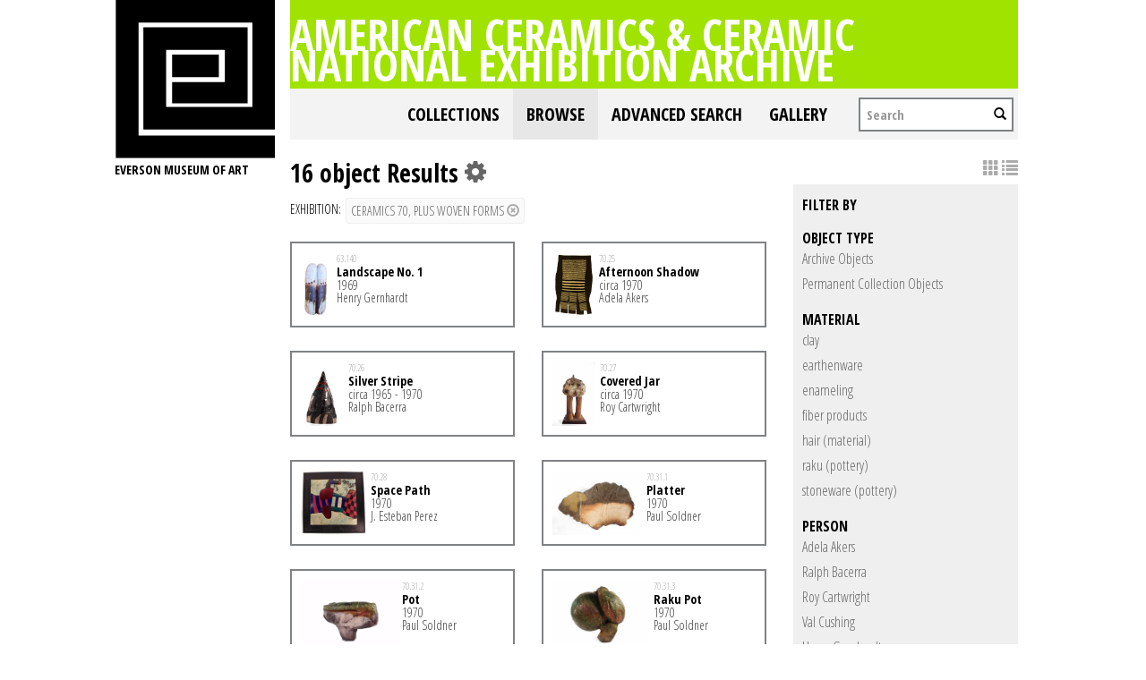

--- FILE ---
content_type: text/html; charset=UTF-8
request_url: https://collections.everson.org/index.php/Browse/objects/key/f9cfb7f9c346849f26521583f6887280/facet/occurrence_facet_100/id/45/view/list
body_size: 7727
content:
<!DOCTYPE html>
<html lang="en">
	<head>
	<meta charset="utf-8">
	<meta name="viewport" content="width=device-width, initial-scale=1.0, minimum-scale=1.0"/>
	<link href='https://fonts.googleapis.com/css?family=Open+Sans+Condensed:300,300italic,700' rel='stylesheet' type='text/css'>
		<script src='/assets/jquery/js/jquery.js' type='text/javascript'></script>
<link rel='stylesheet' href='/assets/bootstrap/css/bootstrap.css' type='text/css' media='all'/>
<script src='/assets/bootstrap/js/bootstrap.js' type='text/javascript'></script>
<link rel='stylesheet' href='/assets/bootstrap/css/bootstrap-theme.css' type='text/css' media='all'/>
<script src='/assets/jquery/js/jquery-migrate-1.1.1.js' type='text/javascript'></script>
<script src='/assets/jquery/circular-slider/circular-slider.js' type='text/javascript'></script>
<link rel='stylesheet' href='/assets/jquery/circular-slider/circular-slider.css' type='text/css' media='all'/>
<script src='/assets/jquery/js/threesixty.min.js' type='text/javascript'></script>
<link rel='stylesheet' href='/themes/default/assets/pawtucket/css/fonts.css' type='text/css' media='all'/>
<link rel='stylesheet' href='/themes/default/assets/pawtucket/css/Font-Awesome/css/font-awesome.css' type='text/css' media='all'/>
<script src='/assets/jquery/js/jquery.cookie.js' type='text/javascript'></script>
<script src='/assets/jquery/js/jquery.cookiejar.js' type='text/javascript'></script>
<script src='/assets/jquery/js/jquery.jscroll.js' type='text/javascript'></script>
<script src='/assets/jquery/js/jquery.hscroll.js' type='text/javascript'></script>
<script src='/assets/jquery/js/jquery.jscrollpane.min.js' type='text/javascript'></script>
<link rel='stylesheet' href='/assets/jquery/js/jquery.jscrollpane.css' type='text/css' media='all'/>
<script src='/assets/ca/js/ca.utils.js' type='text/javascript'></script>
<script src='/assets/jquery/jquery-ui/jquery-ui.min.js' type='text/javascript'></script>
<link rel='stylesheet' href='/assets/jquery/jquery-ui/jquery-ui.min.css' type='text/css' media='all'/>
<link rel='stylesheet' href='/assets/jquery/jquery-ui/jquery-ui.structure.min.css' type='text/css' media='all'/>
<link rel='stylesheet' href='/assets/jquery/jquery-ui/jquery-ui.theme.min.css' type='text/css' media='all'/>
<script src='/assets/ca/js/ca.genericpanel.js' type='text/javascript'></script>
<script src='/assets/jquery/js/jquery.tools.min.js' type='text/javascript'></script>
<script src='/assets/videojs/video.js' type='text/javascript'></script>
<link rel='stylesheet' href='/assets/videojs/video-js.css' type='text/css' media='all'/>
<script src='/assets/mediaelement/mediaelement-and-player.min.js' type='text/javascript'></script>
<link rel='stylesheet' href='/assets/mediaelement/mediaelementplayer.min.css' type='text/css' media='all'/>
<script src='/assets/jquery/js/jquery.mousewheel.js' type='text/javascript'></script>
<script src='/assets/chartist/dist/chartist.min.js' type='text/javascript'></script>
<link rel='stylesheet' href='/assets/chartist/dist/chartist.min.css' type='text/css' media='all'/>
<link rel='stylesheet' href='/themes/default/assets/pawtucket/css/main.css' type='text/css' media='all'/>
<link rel='stylesheet' href='/themes/everson/assets/pawtucket/css/theme.css' type='text/css' media='all'/>

	<title>Everson Museum of Art Online Catalog: Browse Objects</title>
	
	<script type="text/javascript">
		jQuery(document).ready(function() {
    		jQuery('#browse-menu').on('click mouseover mouseout mousemove mouseenter',function(e) { e.stopPropagation(); });
    	});
	</script>
</head>
<body>

	
<div class="page">
  <div class="wrapper">
	<div class="sidebar">
<a href='http://www.everson.org'><img src='/themes/everson/assets/pawtucket/graphics/logo.svg' /></a>		<span class="logo-description">Everson Museum of art</span>
		
		<nav>
    		<ul class="navigation">
    			<!--<li class="home"><a href="http://everson.org/" target="_self" class="home">Home</a></li>
    			<li class="about"><a href="http://everson.org/about" target="_self" class="about">About</a> 
    				<div class="sub-menu"> <i> </i>
						<ul class="left-links">
							<li class="about"><a href="http://everson.org/about" target="_self" class="about">About</a></li>
							<li class="history"><a href="http://everson.org/about/history-museum" target="_self" class="history">History</a></li>
							<li class="thebuilding"><a href="http://everson.org/about/history-architecture" target="_self" class="thebuilding">The Building</a></li>
							<li class="staff/leadership"><a href="http://everson.org/about/staff-board" target="_self" class="staff/leadership">Staff/Leadership</a></li>
							<li class="opportunities"><a href="http://everson.org/about/employment" target="_self" class="opportunities">Opportunities</a></li>
							<li class="museumpolicies"><a href="http://everson.org/about/policies" target="_self" class="museumpolicies">Museum Policies</a></li>
						</ul>
    				</div>
    			</li>
    			<li class="visit"><a href="http://everson.org/visit" target="_self" class="visit">Visit</a> 
    				<div class="sub-menu"> <i> </i>
    					<ul class="left-links">
    						<li class="visit"><a href="http://everson.org/visit" target="_self" class="visit">Visit</a></li>
    						<li class="groups"><a href="http://everson.org/visit/groups" target="_self" class="groups">Groups</a></li>
    						<li class="museummap"><a href="http://everson.org/visit/museum-map" target="_self" class="museummap">Museum Map</a></li>
    						<li class="photography"><a href="http://everson.org/visit/location-photos" target="_self" class="photography">Photography</a></li>
    					</ul>
    				</div>
    			</li>
    			<li class="explore"><a href="http://everson.org/explore" target="_self" class="explore">Explore</a> 
    				<div class="sub-menu"> <i> </i>
    					<ul class="left-links">
    						<li class="explore"><a href="http://everson.org/Explore" target="_self" class="explore">Explore</a></li>
    						<li class="permanentcollection"><a href="http://everson.org/explore/collections" target="_self" class="permanentcollection">Permanent Collection</a></li>
    						<li class="currentexhibitions"><a href="http://everson.org/explore/current-exhibitions" target="_self" class="currentexhibitions">CURRENT EXHIBITIONS</a></li>
    						<li class="policies"><a href="http://everson.org/explore/policies" target="_self" class="policies">Policies</a></li>
    						<li class="upcomingexhibitions"><a href="http://everson.org/explore/upcoming-exhibitions" target="_self" class="upcomingexhibitions">UPCOMING EXHIBITIONS</a></li>
    		    			<li class="searchcollection"><a href='/index.php'class='searchcollection'>Search Collection and Archive</a></li>
			
    					</ul>
    				</div>
    			</li>
    			<li class="learn"><a href="http://everson.org/learn" target="_self" class="learn">Learn</a> 
    				<div class="sub-menu"> <i> </i>
    					<ul class="left-links">
    						<li class="learn"><a href="http://everson.org/learn" target="_self" class="learn">Learn</a></li>
    						<li class="outreach"><a href="http://everson.org/learn/outreach" target="_self" class="outreach">Outreach</a></li>
    						<li class="classes"><a href="http://everson.org/learn/classes" target="_self" class="classes">Classes</a></li>
    						<li class="educators"><a href="http://everson.org/learn/educators" target="_self" class="educators">Educators</a></li>
    						<li class="familyprograms"><a href="http://everson.org/learn/family-programs" target="_self" class="familyprograms">Family Programs</a></li>
    						<li class="publictours"><a href="http://everson.org/visit/tours" target="_self" class="publictours">Public Tours</a></li>
    						<li class="talksandlectures"><a href="http://everson.org/connect/gallery-talks-lectures" target="_self" class="talksandlectures">Talks and Lectures</a></li>
    						<li class="docents"><a href="http://everson.org/learn/docent" target="_self" class="docents">Docents</a></li>
    						<li class="schooltours"><a href="http://everson.org/learn/school-tours" target="_self" class="schooltours">School Tours</a></li>
    					</ul>
    				</div>
    			</li>
    			<li class="connect"><a href="http://everson.org/connect" target="_self" class="connect">Connect</a> 
    				<div class="sub-menu"> <i> </i>
    					<ul class="left-links">
    						<li class="connect"><a href="http://everson.org/connect" target="_self" class="connect">Connect</a></li>
    						<li class="talksandlectures"><a href="http://everson.org/connect/gallery-talks-lectures" target="_self" class="talksandlectures">Talks and Lectures</a></li>
    						<li class="specialevents"><a href="http://everson.org/connect/events" target="_self" class="specialevents">Special Events</a></li>
    						<li class="trips"><a href="http://everson.org/connect/trips" target="_self" class="trips">Trips</a></li>
    						<li class="annualevents"><a href="http://everson.org/connect/annual-events" target="_self" class="annualevents">Annual Events</a></li>
    						<li class="films"><a href="http://everson.org/connect/film" target="_self" class="films">Films</a></li>
    						<li class="getinvolved"><a href="http://everson.org/connect/get-involved" target="_self" class="getinvolved">Get Involved</a></li>
    						<li class="publictours"><a href="http://207.58.191.75/~everson/index.php/visit/tours" target="_self" class="publictours">Public Tours</a></li>
    						<li class="callforartists"><a href="http://everson.org/connect/call-artists" target="_self" class="callforartists">Call For Artists</a></li>
    					</ul>
    				</div>
    			</li>
    			<li class="join"><a href="http://everson.org/join" target="_self" class="join">Join</a> 
    				<div class="sub-menu"> <i> </i>
    					<ul class="left-links">
    						<li class="join"><a href="http://everson.org/join" target="_self" class="join">Join</a></li>
    						<li class="reciprocalmuseums"><a href="http://everson.org/join/reciprocal-museums" target="_self" class="reciprocalmuseums">Reciprocal Museums</a></li>
    						<li class="individualmembership"><a href="http://everson.org/join/individual-membership" target="_self" class="individualmembership">Individual Membership</a></li>
    						<li class="giftmemberships"><a href="http://everson.org/join/gifts-memberships" target="_self" class="giftmemberships">Gift Memberships</a></li>
    						<li class="corporatemembership"><a href="http://everson.org/join/corporate-membership" target="_self" class="corporatemembership">Corporate Membership</a></li>
    					</ul>
    				</div>
    			</li>
    			<li class="shop"><a href="http://everson.org/shop" target="_self" class="shop">Shop</a></li>
    			<li class="contact"><a href="http://everson.org/contact" target="_self" class="contact">Contact</a></li>
    			<li class="support"><a href="http://everson.org/support" target="_self" class="support">Support</a> 
    				<div class="sub-menu"> <i> </i>
    					<ul class="left-links">
    						<li class="support"><a href="http://everson.org/support" target="_self" class="support">Support</a></li>
    						<li class="sponsorshipopportunities"><a href="http://everson.org/support/levels-giving" target="_self" class="sponsorshipopportunities">Sponsorship Opportunities</a></li>
    						<li class="oursponsors"><a href="http://everson.org/support/sponsors" target="_self" class="oursponsors">Our Sponsors</a></li>
    					</ul>
    				</div>
    			</li>-->
    		</ul>
    	</nav>		
		
		
	</div>
    <div class="content-wrapper">
      <div class="content-inner">
      

	
	<div class="container" style="padding:0px;"><div class="row" style="margin:0px;"><div class="col-xs-12">
		<div id="pageArea" class='ca_objects objects browse results'>
<div class="page-title-container clearfix">
    						<h1 class="page-title"><a href='/index.php'>American Ceramics & Ceramic National Exhibition Archive</a></h1>
						</div>						
	<nav class="navbar navbar-default yamm" role="navigation">
		<div class="container" style='padding-left:0px;padding-right:0px;'>
			<!-- Brand and toggle get grouped for better mobile display -->
			<div class="navbar-header">
				<button type="button" class="navbar-toggle" data-toggle="collapse" data-target="#bs-main-navbar-collapse-1">
					<span class="sr-only">Toggle navigation</span>
					<span class="icon-bar"></span>
					<span class="icon-bar"></span>
					<span class="icon-bar"></span>
				</button>
			</div>

		<!-- Collect the nav links, forms, and other content for toggling -->
			<!-- bs-user-navbar-collapse is the user menu that shows up in the toggle menu - hidden at larger size -->
			<div class="collapse navbar-collapse" id="bs-main-navbar-collapse-1">
				<form class="navbar-form navbar-right" role="search" action="/index.php/MultiSearch/Index">
					<div class="formOutline">
						<div class="form-group">
							<input type="text" class="form-control" placeholder="Search" name="search">
						</div>
						<button type="submit" class="btn-search"><span class="glyphicon glyphicon-search"></span></button>
					</div>
				</form>
				<ul class="nav navbar-nav navbar-right">
					<li ><a href='/index.php/FindingAid/Collection/Index'>Collections</a></li>				
									 <li class="dropdown yamm-fw active"> <!-- add class yamm-fw for full width-->
					<a href="#" class="dropdown-toggle" data-toggle="dropdown">Browse</a>
					<ul class="dropdown-menu" id="browse-menu">
						<li class="browseNavFacet">			
							<div class="browseMenuContent container">
								<div id="browseMenuTypeFacet" class='row'> </div>
							</div><!-- end browseMenuContent container -->		
						</li><!-- end browseNavFacet -->
					</ul> <!--end dropdown-browse-menu -->	
				 </li><!-- end dropdown -->
					<script type="text/javascript">
						jQuery('.dropdown-toggle').dropdown()
						jQuery(document).ready(function() {		
							jQuery("#browseMenuTypeFacet").load("/index.php/Browse/getBrowseNavBarByTarget/target/objects");
						});
					</script>
	
					<li ><a href='/index.php/Search/advanced/objects'>Advanced Search</a></li>
					<li ><a href='/index.php/Gallery/Index'>Gallery</a></li>
				</ul>
			</div><!-- /.navbar-collapse -->
		</div><!-- end container -->
	</nav>						
		
<div class="row" style="clear:both;">
	<div class='col-sm-8 col-md-8 col-lg-8'>
		<H1>
16 object Results		
			<div class="btn-group">
				<i class="fa fa-gear bGear" data-toggle="dropdown"></i>
				<ul class="dropdown-menu" role="menu">
<li class='dropdown-header'>Sort by:</li>
<li><a href='#'><em>Identifier</em></a></li>
<li><a href='/index.php/Browse/objects/view/list/key/362303f4080c9f1f0e2596b5505459a5/sort/Title/_advanced/0'>Title</a></li>
<li class='divider'></li>
<li class='dropdown-header'>Sort order:</li>
<li><a href='/index.php/Browse/objects/view/list/key/362303f4080c9f1f0e2596b5505459a5/direction/asc/_advanced/0'><em>Ascending</em></a></li><li><a href='/index.php/Browse/objects/view/list/key/362303f4080c9f1f0e2596b5505459a5/direction/desc/_advanced/0'>Descending</a></li>						<li class="divider"></li>
<li><a href='/index.php/Browse/objects/view/list/key/362303f4080c9f1f0e2596b5505459a5/clear/1/_advanced/0'>Start Over</a></li>				</ul>
			</div><!-- end btn-group -->
		</H1>
		<H5>
<strong>Exhibition:</strong><a href='/index.php/Browse/objects/removeCriterion/occurrence_facet_100/removeID/45/view/list/key/362303f4080c9f1f0e2596b5505459a5'class='browseRemoveFacet'><button type="button" class="btn btn-default btn-sm">Ceramics 70, plus Woven Forms <span class="glyphicon glyphicon-remove-circle"></span></button></a>		
		</H5>
		<form id="setsSelectMultiple">
		<div class="row">
			<div id="browseResultsContainer">

	<div class='bResultListItemCol col-xs-12 col-sm-6 col-md-6'>
		<div class='bResultListItem' onmouseover='jQuery("#bResultListItemExpandedInfo161").show();'  onmouseout='jQuery("#bResultListItemExpandedInfo161").hide();'>
			<div class='bSetsSelectMultiple'><input type='checkbox' name='object_ids[]' value='161'></div>
			<div class='bResultListItemContent'><div class='text-center bResultListItemImg'><a href='/index.php/Detail/objects/161'><img src="https://collections.everson.org/media/collectiveaccess/images/7/0/14488_ca_object_representations_media_7096_small.jpg" width='118' height='240' /></a></div>
				<div class='bResultListItemText'>
					<small>63.140</small><br/><a href='/index.php/Detail/objects/161'>Landscape No. 1</a><p>1969</p><p>Henry Gernhardt</p>
				</div><!-- end bResultListItemText -->
			</div><!-- end bResultListItemContent -->
		</div><!-- end bResultListItem -->
	</div><!-- end col -->
	<div class='bResultListItemCol col-xs-12 col-sm-6 col-md-6'>
		<div class='bResultListItem' onmouseover='jQuery("#bResultListItemExpandedInfo973").show();'  onmouseout='jQuery("#bResultListItemExpandedInfo973").hide();'>
			<div class='bSetsSelectMultiple'><input type='checkbox' name='object_ids[]' value='973'></div>
			<div class='bResultListItemContent'><div class='text-center bResultListItemImg'><a href='/index.php/Detail/objects/973'><img src="https://collections.everson.org/media/collectiveaccess/images/7/1/38976_ca_object_representations_media_7131_small.jpg" width='157' height='240' /></a></div>
				<div class='bResultListItemText'>
					<small>70.25</small><br/><a href='/index.php/Detail/objects/973'>Afternoon Shadow</a><p>circa 1970</p><p>Adela Akers</p>
				</div><!-- end bResultListItemText -->
			</div><!-- end bResultListItemContent -->
		</div><!-- end bResultListItem -->
	</div><!-- end col -->
	<div class='bResultListItemCol col-xs-12 col-sm-6 col-md-6'>
		<div class='bResultListItem' onmouseover='jQuery("#bResultListItemExpandedInfo1029").show();'  onmouseout='jQuery("#bResultListItemExpandedInfo1029").hide();'>
			<div class='bSetsSelectMultiple'><input type='checkbox' name='object_ids[]' value='1029'></div>
			<div class='bResultListItemContent'><div class='text-center bResultListItemImg'><a href='/index.php/Detail/objects/1029'><img src="https://collections.everson.org/media/collectiveaccess/images/7/1/68330_ca_object_representations_media_7132_small.jpg" width='160' height='240' /></a></div>
				<div class='bResultListItemText'>
					<small>70.26</small><br/><a href='/index.php/Detail/objects/1029'>Silver Stripe</a><p>circa 1965 - 1970</p><p>Ralph Bacerra</p>
				</div><!-- end bResultListItemText -->
			</div><!-- end bResultListItemContent -->
		</div><!-- end bResultListItem -->
	</div><!-- end col -->
	<div class='bResultListItemCol col-xs-12 col-sm-6 col-md-6'>
		<div class='bResultListItem' onmouseover='jQuery("#bResultListItemExpandedInfo1033").show();'  onmouseout='jQuery("#bResultListItemExpandedInfo1033").hide();'>
			<div class='bSetsSelectMultiple'><input type='checkbox' name='object_ids[]' value='1033'></div>
			<div class='bResultListItemContent'><div class='text-center bResultListItemImg'><a href='/index.php/Detail/objects/1033'><img src="https://collections.everson.org/media/collectiveaccess/images/7/1/2201_ca_object_representations_media_7133_small.jpg" width='160' height='240' /></a></div>
				<div class='bResultListItemText'>
					<small>70.27</small><br/><a href='/index.php/Detail/objects/1033'>Covered Jar</a><p>circa 1970</p><p>Roy Cartwright</p>
				</div><!-- end bResultListItemText -->
			</div><!-- end bResultListItemContent -->
		</div><!-- end bResultListItem -->
	</div><!-- end col -->
	<div class='bResultListItemCol col-xs-12 col-sm-6 col-md-6'>
		<div class='bResultListItem' onmouseover='jQuery("#bResultListItemExpandedInfo388").show();'  onmouseout='jQuery("#bResultListItemExpandedInfo388").hide();'>
			<div class='bSetsSelectMultiple'><input type='checkbox' name='object_ids[]' value='388'></div>
			<div class='bResultListItemContent'><div class='text-center bResultListItemImg'><a href='/index.php/Detail/objects/388'><img src="https://collections.everson.org/media/collectiveaccess/images/7/1/27738_ca_object_representations_media_7134_small.jpg" width='240' height='236' /></a></div>
				<div class='bResultListItemText'>
					<small>70.28</small><br/><a href='/index.php/Detail/objects/388'>Space Path</a><p>1970</p><p>J. Esteban Perez</p>
				</div><!-- end bResultListItemText -->
			</div><!-- end bResultListItemContent -->
		</div><!-- end bResultListItem -->
	</div><!-- end col -->
	<div class='bResultListItemCol col-xs-12 col-sm-6 col-md-6'>
		<div class='bResultListItem' onmouseover='jQuery("#bResultListItemExpandedInfo1023").show();'  onmouseout='jQuery("#bResultListItemExpandedInfo1023").hide();'>
			<div class='bSetsSelectMultiple'><input type='checkbox' name='object_ids[]' value='1023'></div>
			<div class='bResultListItemContent'><div class='text-center bResultListItemImg'><a href='/index.php/Detail/objects/1023'><img src="https://collections.everson.org/media/collectiveaccess/images/6/6/4521_ca_object_representations_media_6609_small.jpg" width='240' height='172' /></a></div>
				<div class='bResultListItemText'>
					<small>70.31.1</small><br/><a href='/index.php/Detail/objects/1023'>Platter</a><p>1970</p><p>Paul Soldner</p>
				</div><!-- end bResultListItemText -->
			</div><!-- end bResultListItemContent -->
		</div><!-- end bResultListItem -->
	</div><!-- end col -->
	<div class='bResultListItemCol col-xs-12 col-sm-6 col-md-6'>
		<div class='bResultListItem' onmouseover='jQuery("#bResultListItemExpandedInfo1024").show();'  onmouseout='jQuery("#bResultListItemExpandedInfo1024").hide();'>
			<div class='bSetsSelectMultiple'><input type='checkbox' name='object_ids[]' value='1024'></div>
			<div class='bResultListItemContent'><div class='text-center bResultListItemImg'><a href='/index.php/Detail/objects/1024'><img src="https://collections.everson.org/media/collectiveaccess/images/6/7/37370_ca_object_representations_media_6712_small.jpg" width='240' height='160' /></a></div>
				<div class='bResultListItemText'>
					<small>70.31.2</small><br/><a href='/index.php/Detail/objects/1024'>Pot</a><p>1970</p><p>Paul Soldner</p>
				</div><!-- end bResultListItemText -->
			</div><!-- end bResultListItemContent -->
		</div><!-- end bResultListItem -->
	</div><!-- end col -->
	<div class='bResultListItemCol col-xs-12 col-sm-6 col-md-6'>
		<div class='bResultListItem' onmouseover='jQuery("#bResultListItemExpandedInfo1025").show();'  onmouseout='jQuery("#bResultListItemExpandedInfo1025").hide();'>
			<div class='bSetsSelectMultiple'><input type='checkbox' name='object_ids[]' value='1025'></div>
			<div class='bResultListItemContent'><div class='text-center bResultListItemImg'><a href='/index.php/Detail/objects/1025'><img src="https://collections.everson.org/media/collectiveaccess/images/7/1/9554_ca_object_representations_media_7136_small.jpg" width='240' height='160' /></a></div>
				<div class='bResultListItemText'>
					<small>70.31.3</small><br/><a href='/index.php/Detail/objects/1025'>Raku Pot</a><p>1970</p><p>Paul Soldner</p>
				</div><!-- end bResultListItemText -->
			</div><!-- end bResultListItemContent -->
		</div><!-- end bResultListItem -->
	</div><!-- end col -->
	<div class='bResultListItemCol col-xs-12 col-sm-6 col-md-6'>
		<div class='bResultListItem' onmouseover='jQuery("#bResultListItemExpandedInfo1034").show();'  onmouseout='jQuery("#bResultListItemExpandedInfo1034").hide();'>
			<div class='bSetsSelectMultiple'><input type='checkbox' name='object_ids[]' value='1034'></div>
			<div class='bResultListItemContent'><div class='text-center bResultListItemImg'><a href='/index.php/Detail/objects/1034'><img src="https://collections.everson.org/media/collectiveaccess/images/6/9/34249_ca_object_representations_media_6989_small.jpg" width='160' height='240' /></a></div>
				<div class='bResultListItemText'>
					<small>70.32</small><br/><a href='/index.php/Detail/objects/1034'>Vase</a><p>1970</p><p>Rudolf Harry Staffel</p>
				</div><!-- end bResultListItemText -->
			</div><!-- end bResultListItemContent -->
		</div><!-- end bResultListItem -->
	</div><!-- end col -->
	<div class='bResultListItemCol col-xs-12 col-sm-6 col-md-6'>
		<div class='bResultListItem' onmouseover='jQuery("#bResultListItemExpandedInfo987").show();'  onmouseout='jQuery("#bResultListItemExpandedInfo987").hide();'>
			<div class='bSetsSelectMultiple'><input type='checkbox' name='object_ids[]' value='987'></div>
			<div class='bResultListItemContent'><div class='text-center bResultListItemImg'><a href='/index.php/Detail/objects/987'><img src="https://collections.everson.org/media/collectiveaccess/images/6/6/36928_ca_object_representations_media_6613_small.jpg" width='240' height='160' /></a></div>
				<div class='bResultListItemText'>
					<small>70.33</small><br/><a href='/index.php/Detail/objects/987'>Mushroom Pot</a><p>1969</p><p>Frans Rudolf Wildenhain</p>
				</div><!-- end bResultListItemText -->
			</div><!-- end bResultListItemContent -->
		</div><!-- end bResultListItem -->
	</div><!-- end col -->
	<div class='bResultListItemCol col-xs-12 col-sm-6 col-md-6'>
		<div class='bResultListItem' onmouseover='jQuery("#bResultListItemExpandedInfo115").show();'  onmouseout='jQuery("#bResultListItemExpandedInfo115").hide();'>
			<div class='bSetsSelectMultiple'><input type='checkbox' name='object_ids[]' value='115'></div>
			<div class='bResultListItemContent'><div class='text-center bResultListItemImg'><a href='/index.php/Detail/objects/115'><img src="https://collections.everson.org/media/collectiveaccess/images/6/6/79126_ca_object_representations_media_6615_small.jpg" width='114' height='240' /></a></div>
				<div class='bResultListItemText'>
					<small>70.34</small><br/><a href='/index.php/Detail/objects/115'>No End</a><p>1970</p><p>Ellamarie Woolley</p>
				</div><!-- end bResultListItemText -->
			</div><!-- end bResultListItemContent -->
		</div><!-- end bResultListItem -->
	</div><!-- end col -->
	<div class='bResultListItemCol col-xs-12 col-sm-6 col-md-6'>
		<div class='bResultListItem' onmouseover='jQuery("#bResultListItemExpandedInfo1045").show();'  onmouseout='jQuery("#bResultListItemExpandedInfo1045").hide();'>
			<div class='bSetsSelectMultiple'><input type='checkbox' name='object_ids[]' value='1045'></div>
			<div class='bResultListItemContent'><div class='text-center bResultListItemImg'><a href='/index.php/Detail/objects/1045'><img src="https://collections.everson.org/media/collectiveaccess/images/7/1/89801_ca_object_representations_media_7138_small.jpg" width='196' height='240' /></a></div>
				<div class='bResultListItemText'>
					<small>70.39</small><br/><a href='/index.php/Detail/objects/1045'>Covered Jar</a><p>circa 1969</p><p>Val Cushing</p>
				</div><!-- end bResultListItemText -->
			</div><!-- end bResultListItemContent -->
		</div><!-- end bResultListItem -->
	</div><!-- end col -->
	<div class='bResultListItemCol col-xs-12 col-sm-6 col-md-6'>
		<div class='bResultListItem' onmouseover='jQuery("#bResultListItemExpandedInfo1046").show();'  onmouseout='jQuery("#bResultListItemExpandedInfo1046").hide();'>
			<div class='bSetsSelectMultiple'><input type='checkbox' name='object_ids[]' value='1046'></div>
			<div class='bResultListItemContent'><div class='text-center bResultListItemImg'><a href='/index.php/Detail/objects/1046'><img src="https://collections.everson.org/media/collectiveaccess/images/6/7/80782_ca_object_representations_media_6715_small.jpg" width='160' height='240' /></a></div>
				<div class='bResultListItemText'>
					<small>83.5.2.a-b</small><br/><a href='/index.php/Detail/objects/1046'>Covered Jar</a><p>1968</p><p>Val Cushing</p>
				</div><!-- end bResultListItemText -->
			</div><!-- end bResultListItemContent -->
		</div><!-- end bResultListItem -->
	</div><!-- end col -->
	<div class='bResultListItemCol col-xs-12 col-sm-6 col-md-6'>
		<div class='bResultListItem' onmouseover='jQuery("#bResultListItemExpandedInfo970").show();'  onmouseout='jQuery("#bResultListItemExpandedInfo970").hide();'>
			<div class='bSetsSelectMultiple'><input type='checkbox' name='object_ids[]' value='970'></div>
			<div class='bResultListItemContent'><div class='text-center bResultListItemImg'><a href='/index.php/Detail/objects/970'><div class='bResultItemImgPlaceholder'><i class='fa fa-picture-o fa-2x'></i></div></a></div>
				<div class='bResultListItemText'>
					<small>CNEA-053-001</small><br/><a href='/index.php/Detail/objects/970'>Ceramics 70 Plus Woven Forms [26th Ceramic National Exhibition]: Exhibition Records: Correspondence, Lists of Objects and other material, 1970-1971</a>
				</div><!-- end bResultListItemText -->
			</div><!-- end bResultListItemContent -->
		</div><!-- end bResultListItem -->
	</div><!-- end col -->
	<div class='bResultListItemCol col-xs-12 col-sm-6 col-md-6'>
		<div class='bResultListItem' onmouseover='jQuery("#bResultListItemExpandedInfo971").show();'  onmouseout='jQuery("#bResultListItemExpandedInfo971").hide();'>
			<div class='bSetsSelectMultiple'><input type='checkbox' name='object_ids[]' value='971'></div>
			<div class='bResultListItemContent'><div class='text-center bResultListItemImg'><a href='/index.php/Detail/objects/971'><div class='bResultItemImgPlaceholder'><i class='fa fa-picture-o fa-2x'></i></div></a></div>
				<div class='bResultListItemText'>
					<small>CNEA-053-002</small><br/><a href='/index.php/Detail/objects/971'>Ceramics 70 Plus Woven Forms [26th Ceramic National Exhibition]: Publicity/Publications: Clippings, Press Releases, 1970</a>
				</div><!-- end bResultListItemText -->
			</div><!-- end bResultListItemContent -->
		</div><!-- end bResultListItem -->
	</div><!-- end col -->
	<div class='bResultListItemCol col-xs-12 col-sm-6 col-md-6'>
		<div class='bResultListItem' onmouseover='jQuery("#bResultListItemExpandedInfo972").show();'  onmouseout='jQuery("#bResultListItemExpandedInfo972").hide();'>
			<div class='bSetsSelectMultiple'><input type='checkbox' name='object_ids[]' value='972'></div>
			<div class='bResultListItemContent'><div class='text-center bResultListItemImg'><a href='/index.php/Detail/objects/972'><img src="https://collections.everson.org/media/collectiveaccess/images/5/5/37882_ca_object_representations_media_5598_small.jpg" width='176' height='240' /></a></div>
				<div class='bResultListItemText'>
					<small>CNEA-053-003</small><br/><a href='/index.php/Detail/objects/972'>Ceramics 70 Plus Woven Forms [26th Ceramic National Exhibition]: Publicity/Publications: Exhibition Catalogs, 1970</a>
				</div><!-- end bResultListItemText -->
			</div><!-- end bResultListItemContent -->
		</div><!-- end bResultListItem -->
	</div><!-- end col --><a href='/index.php/Browse/objects/s/36/key/362303f4080c9f1f0e2596b5505459a5/view/list'class='jscroll-next'>Next 36</a><script type="text/javascript">
	jQuery(document).ready(function() {
		if($("#bSetsSelectMultipleButton").is(":visible")){
			$(".bSetsSelectMultiple").show();
		}
	});
</script>			</div><!-- end browseResultsContainer -->
		</div><!-- end row -->
		</form>
	</div><!-- end col-8 -->
	<div class="col-sm-4 col-md-4 col-lg-4">
		<div id="bViewButtons">
<a href='/index.php/Browse/objects/view/images/key/362303f4080c9f1f0e2596b5505459a5'class='disabled'><span class="glyphicon glyphicon-th"></span></a> <a href="#" class="active"><span class="glyphicon glyphicon-list"></span></a> 		</div>
<div id='bMorePanel'><!-- long lists of facets are loaded here --></div><div id='bRefine'><a href='#' class='pull-right' id='bRefineClose' onclick='jQuery("#bRefine").toggle(); return false;'><span class='glyphicon glyphicon-remove-circle'></span></a><H3>Filter by</H3><H5>object type</H5>					<script type="text/javascript">
						jQuery(document).ready(function() {
							jQuery("#bHierarchyList_type_facet").load("/index.php/Browse/getFacetHierarchyLevel/facet/type_facet/browseType/objects/key/362303f4080c9f1f0e2596b5505459a5/linkTo/morePanel");
						});
					</script>
					<div id='bHierarchyList_type_facet'><i class='caIcon fa fa fa-cog fa-spin fa-1x' ></i> Loading...</div>
<H5>material</H5>					<script type="text/javascript">
						jQuery(document).ready(function() {
							jQuery("#bHierarchyList_material_facet").load("/index.php/Browse/getFacetHierarchyLevel/facet/material_facet/browseType/objects/key/362303f4080c9f1f0e2596b5505459a5/linkTo/morePanel");
						});
					</script>
					<div id='bHierarchyList_material_facet'><i class='caIcon fa fa fa-cog fa-spin fa-1x' ></i> Loading...</div>
<H5>person</H5><div><a href='/index.php/Browse/objects/key/362303f4080c9f1f0e2596b5505459a5/facet/entity_facet/id/457/view/list'>Adela Akers</a></div><div><a href='/index.php/Browse/objects/key/362303f4080c9f1f0e2596b5505459a5/facet/entity_facet/id/458/view/list'>Ralph Bacerra</a></div><div><a href='/index.php/Browse/objects/key/362303f4080c9f1f0e2596b5505459a5/facet/entity_facet/id/463/view/list'>Roy Cartwright</a></div><div><a href='/index.php/Browse/objects/key/362303f4080c9f1f0e2596b5505459a5/facet/entity_facet/id/51/view/list'>Val Cushing</a></div><div><a href='/index.php/Browse/objects/key/362303f4080c9f1f0e2596b5505459a5/facet/entity_facet/id/75/view/list'>Henry Gernhardt</a></div><div><a href='/index.php/Browse/objects/key/362303f4080c9f1f0e2596b5505459a5/facet/entity_facet/id/152/view/list'>J. Esteban Perez</a></div><div><a href='/index.php/Browse/objects/key/362303f4080c9f1f0e2596b5505459a5/facet/entity_facet/id/210/view/list'>Paul Soldner</a></div><div id='entity_facet_more' style='display: none;'><div><a href='/index.php/Browse/objects/key/362303f4080c9f1f0e2596b5505459a5/facet/entity_facet/id/492/view/list'>Rudolf Harry Staffel</a></div><div><a href='/index.php/Browse/objects/key/362303f4080c9f1f0e2596b5505459a5/facet/entity_facet/id/443/view/list'>Frans Rudolf Wildenhain</a></div><div><a href='/index.php/Browse/objects/key/362303f4080c9f1f0e2596b5505459a5/facet/entity_facet/id/244/view/list'>Ellamarie Woolley</a></div></div>
<div><a href='#' class='more' id='entity_facet_more_link' onclick='jQuery("#entity_facet_more").slideToggle(250, function() { jQuery(this).is(":visible") ? jQuery("#entity_facet_more_link").text("close") : jQuery("#entity_facet_more_link").text("and 3 more")}); return false;'><em>and 3 more</em></a></div><H5>organization</H5><div><a href='/index.php/Browse/objects/key/362303f4080c9f1f0e2596b5505459a5/facet/org_facet/id/327/view/list'>Albany Institute of History & Art</a></div><H5>term</H5>					<script type="text/javascript">
						jQuery(document).ready(function() {
							jQuery("#bHierarchyList_term_facet").load("/index.php/Browse/getFacetHierarchyLevel/facet/term_facet/browseType/objects/key/362303f4080c9f1f0e2596b5505459a5/linkTo/morePanel");
						});
					</script>
					<div id='bHierarchyList_term_facet'><i class='caIcon fa fa fa-cog fa-spin fa-1x' ></i> Loading...</div>
<H5>collection</H5><div><a href='/index.php/Browse/objects/key/362303f4080c9f1f0e2596b5505459a5/facet/collection_facet/id/4/view/list'>Ceramic National Exhibition Archive</a></div><div><a href='/index.php/Browse/objects/key/362303f4080c9f1f0e2596b5505459a5/facet/collection_facet/id/24/view/list'>Ceramic National Exhibition, Permanent Collection</a></div><H5>has media</H5><div><a href='/index.php/Browse/objects/key/362303f4080c9f1f0e2596b5505459a5/facet/has_media_facet/id/1/view/list'>Has media</a></div><div><a href='/index.php/Browse/objects/key/362303f4080c9f1f0e2596b5505459a5/facet/has_media_facet/id/0/view/list'>Does not have media</a></div></div><!-- end bRefine -->
	<script type="text/javascript">
		jQuery(document).ready(function() {
            if(jQuery('#browseResultsContainer').height() > jQuery(window).height()){
				var offset = jQuery('#bRefine').height(jQuery(window).height() - 30).offset();   // 0px top + (2 * 15px padding) = 30px
				var panelWidth = jQuery('#bRefine').width();
				jQuery(window).scroll(function () {
					var scrollTop = $(window).scrollTop();
					// check the visible top of the browser
					if (offset.top<scrollTop && ((offset.top + jQuery('#pageArea').height() - jQuery('#bRefine').height()) > scrollTop)) {
						jQuery('#bRefine').addClass('fixed');
						jQuery('#bRefine').width(panelWidth);
					} else {
						jQuery('#bRefine').removeClass('fixed');
					}
				});
            }
		});
	</script>
			
	</div><!-- end col-2 -->
	
	
</div><!-- end row -->	

<script type="text/javascript">
	jQuery(document).ready(function() {
		jQuery('#browseResultsContainer').jscroll({
			autoTrigger: true,
			loadingHtml: "<i class='caIcon fa fa fa-cog fa-spin fa-1x' ></i> Loading...",
			padding: 20,
			nextSelector: 'a.jscroll-next'
		});
	});

</script>
<div id="caBrowsePanel"> 
	<div id="caBrowsePanelContentArea">
	
	</div>
</div>
<script type="text/javascript">
/*
	Set up the "caBrowsePanel" panel that will be triggered by links in object detail
	Note that the actual <div>'s implementing the panel are located here in views/pageFormat/pageFooter.php
*/
var caBrowsePanel;
jQuery(document).ready(function() {
	if (caUI.initPanel) {
		caBrowsePanel = caUI.initPanel({ 
			panelID: 'caBrowsePanel',										/* DOM ID of the <div> enclosing the panel */
			panelContentID: 'caBrowsePanelContentArea',		/* DOM ID of the content area <div> in the panel */
			exposeBackgroundColor: '#000000',						/* color (in hex notation) of background masking out page content; include the leading '#' in the color spec */
			exposeBackgroundOpacity: 0.8,							/* opacity of background color masking out page content; 1.0 is opaque */
			panelTransitionSpeed: 400, 									/* time it takes the panel to fade in/out in milliseconds */
			allowMobileSafariZooming: true,
			mobileSafariViewportTagID: '_msafari_viewport',
			closeButtonSelector: '.close'					/* anything with the CSS classname "close" will trigger the panel to close */
		});
	}
});
</script>	<div style="clear:both; height:1px;"><!-- empty --></div>
		</div><!-- end pageArea --></div><!-- end col --></div><!-- end row --></div><!-- end container -->

</div><!-- end content-inner -->
</div><!-- end content-wrapper -->
</div><!-- end wrapper -->
</div><!-- end page -->

<footer>   
	<div class="footer-top">
		<div class="site-main clearfix">
			<a rel="nofollow" class="eversonlogo" href="http://everson.org/"><img src='/themes/everson/assets/pawtucket/graphics/footer-logo.png' /></a>
			<div class="foot-social">    
				<div id="ccm-block-social-links1616" class="ccm-block-social-links">
					<ul class="list-inline">
						<li><a target="_blank" href="https://www.facebook.com/eversonmuseumofart"><i class="fa fa-facebook"></i></a></li>
						<li><a target="_blank" href="https://twitter.com/EversonMuseum"><i class="fa fa-twitter"></i></a></li>
						<li><a target="_blank" href="https://www.instagram.com/eversonmuseum"><i class="fa fa-instagram"></i></a></li>
					</ul>
				</div>
            </div>
        	<div class="foot-hours">
    			<p>Everson Museum of Art Hours:</p>
				<table>
				<tbody>
				<tr>
					<td>Sunday 12-5<br><span>Monday Closed</span><br><span>Tuesday Closed</span><br>
					</td>
					<td>Wednesday 12-5<br>Thursday 12-8<br>Friday 12-5<br>Saturday 10-5<br>
					</td>
				</tr>
				</tbody>
				</table>
            </div>
            <div class="foot-search">
    			<form action="http://everson.org/search-results" method="get" class="ccm-search-block-form"><input name="search_paths[]" type="hidden" value=""><input name="query" type="text" value="" class="ccm-search-block-text"> <input name="submit" type="submit" value="Search" class="btn btn-default ccm-search-block-submit"></form>
            </div>
        </div>
    </div>
    <div class="footer-bottom">
        <div class="site-main clearfix">
            <a rel="nofollow" class="eversonlogo" href="http://everson.org/"><img src='/themes/everson/assets/pawtucket/graphics/footer-logo.png' /></a>
            <div class="right-col">
                <div class="foot-social">   
					<div id="ccm-block-social-links1616" class="ccm-block-social-links">
						<ul class="list-inline">
							<li><a target="_blank" href="https://www.facebook.com/eversonmuseumofart"><i class="fa fa-facebook"></i></a></li>
							<li><a target="_blank" href="https://twitter.com/EversonMuseum"><i class="fa fa-twitter"></i></a></li>
							<li><a target="_blank" href="https://www.instagram.com/eversonmuseum"><i class="fa fa-instagram"></i></a></li>
						</ul>
					</div>
                </div>
                <span class="foot-tel">  315.474.6064 </span>
				<a rel="nofollow" class="foot-donate" href="#"> DONATE</a>
				<div class="foot-nav">
					<ul class="links clearfix">
						<li><a href="http://everson.org/search-results">SEARCH</a></li>
						<li><a href="https://21573a.blackbaudhosting.com/21573a/Total-Contributions-Gen-OpUNRES">Donate<br></a></li>
						<li> <a href="https://21573a.blackbaudhosting.com/21573a/page.aspx?pid=201" target="_blank">SUBSCRIBE</a></li>
						<li> <a href="http://everson.org/about/employment">Volunteer</a> </li>
						<li> <a href="http://everson.org/support">Supporters</a> </li>
					</ul>
				</div>                    
				<address>
					<ul class="copy-right clearfix">
						<li> <span>Everson Museum     </span> </li>
						<li> <span> <span></span></span> </li>
						<li><span>&nbsp;401 Harrison Street, Syracuse, NY 13202 | </span></li>
						<li> <span> ©2016 EVERSON MUSEUM OF ART, ALL RIGHTS RESERVED | (315) 474 6064</span></li>
					</ul>
				</address>
			</div>
		</div>
	</div>
</footer>
				<div id="caMediaPanel"> 
			<div id="caMediaPanelContentArea">
			
			</div>
		</div>
		<script type="text/javascript">
			/*
				Set up the "caMediaPanel" panel that will be triggered by links in object detail
				Note that the actual <div>'s implementing the panel are located here in views/pageFormat/pageFooter.php
			*/
			var caMediaPanel;
			jQuery(document).ready(function() {
				if (caUI.initPanel) {
					caMediaPanel = caUI.initPanel({ 
						panelID: 'caMediaPanel',										/* DOM ID of the <div> enclosing the panel */
						panelContentID: 'caMediaPanelContentArea',		/* DOM ID of the content area <div> in the panel */
						exposeBackgroundColor: '#FFFFFF',						/* color (in hex notation) of background masking out page content; include the leading '#' in the color spec */
						exposeBackgroundOpacity: 0.7,							/* opacity of background color masking out page content; 1.0 is opaque */
						panelTransitionSpeed: 400, 									/* time it takes the panel to fade in/out in milliseconds */
						allowMobileSafariZooming: true,
						mobileSafariViewportTagID: '_msafari_viewport',
						closeButtonSelector: '.close'					/* anything with the CSS classname "close" will trigger the panel to close */
					});
				}
			});
			/*(function(e,d,b){var a=0;var f=null;var c={x:0,y:0};e("[data-toggle]").closest("li").on("mouseenter",function(g){if(f){f.removeClass("open")}d.clearTimeout(a);f=e(this);a=d.setTimeout(function(){f.addClass("open")},b)}).on("mousemove",function(g){if(Math.abs(c.x-g.ScreenX)>4||Math.abs(c.y-g.ScreenY)>4){c.x=g.ScreenX;c.y=g.ScreenY;return}if(f.hasClass("open")){return}d.clearTimeout(a);a=d.setTimeout(function(){f.addClass("open")},b)}).on("mouseleave",function(g){d.clearTimeout(a);f=e(this);a=d.setTimeout(function(){f.removeClass("open")},b)})})(jQuery,window,200);*/
		</script>
	<script defer src="https://static.cloudflareinsights.com/beacon.min.js/vcd15cbe7772f49c399c6a5babf22c1241717689176015" integrity="sha512-ZpsOmlRQV6y907TI0dKBHq9Md29nnaEIPlkf84rnaERnq6zvWvPUqr2ft8M1aS28oN72PdrCzSjY4U6VaAw1EQ==" data-cf-beacon='{"version":"2024.11.0","token":"0ba49f1d421843428f46b62feb3fdc92","r":1,"server_timing":{"name":{"cfCacheStatus":true,"cfEdge":true,"cfExtPri":true,"cfL4":true,"cfOrigin":true,"cfSpeedBrain":true},"location_startswith":null}}' crossorigin="anonymous"></script>
</body>
</html>


--- FILE ---
content_type: text/html; charset=UTF-8
request_url: https://collections.everson.org/index.php/Browse/getFacetHierarchyLevel/facet/type_facet/browseType/objects/key/362303f4080c9f1f0e2596b5505459a5/linkTo/morePanel
body_size: 190
content:
<div ><a href='#' data-item_id='656' class='caSubItems caSubItemtype_facet' title='View sub-items'>Archive Objects</a></div>
<div ><a href='#' data-item_id='21' class='caSubItems caSubItemtype_facet' title='View sub-items'>Permanent Collection Objects</a></div><script type="text/javascript">
	jQuery(document).ready(function() {
		jQuery(".caSubItemtype_facet").bind('click', function(e) {
			jQuery('#bMorePanel').load('/index.php/Browse/objects', { getFacet: 1, facet: 'type_facet', view: '', key: '362303f4080c9f1f0e2596b5505459a5', browseType: 'objects', id: jQuery(this).data('item_id'), isNav: 0}, 
				function(){jQuery("#bMorePanel").show(); 
				jQuery("#bMorePanel").mouseleave(function(){
					jQuery("#bMorePanel").hide();
				});
			}); 
			return false;
		});
	});
</script>

--- FILE ---
content_type: text/html; charset=UTF-8
request_url: https://collections.everson.org/index.php/Browse/getFacetHierarchyLevel/facet/material_facet/browseType/objects/key/362303f4080c9f1f0e2596b5505459a5/linkTo/morePanel
body_size: 39
content:
<div ><a href='#' data-item_id='528' class='caSubItems caSubItemmaterial_facet' title='View sub-items'>clay</a></div>
<div ><a href='/index.php/Browse/objects/key/362303f4080c9f1f0e2596b5505459a5/facet/material_facet/id/516/isNav/0'>earthenware</a></div>
<div ><a href='#' data-item_id='524' class='caSubItems caSubItemmaterial_facet' title='View sub-items'>enameling</a></div>
<div ><a href='#' data-item_id='747' class='caSubItems caSubItemmaterial_facet' title='View sub-items'>fiber products</a></div>
<div ><a href='/index.php/Browse/objects/key/362303f4080c9f1f0e2596b5505459a5/facet/material_facet/id/743/isNav/0'>hair (material)</a></div>
<div ><a href='/index.php/Browse/objects/key/362303f4080c9f1f0e2596b5505459a5/facet/material_facet/id/532/isNav/0'>raku (pottery)</a></div>
<div ><a href='/index.php/Browse/objects/key/362303f4080c9f1f0e2596b5505459a5/facet/material_facet/id/517/isNav/0'>stoneware (pottery)</a></div><script type="text/javascript">
	jQuery(document).ready(function() {
		jQuery(".caSubItemmaterial_facet").bind('click', function(e) {
			jQuery('#bMorePanel').load('/index.php/Browse/objects', { getFacet: 1, facet: 'material_facet', view: '', key: '362303f4080c9f1f0e2596b5505459a5', browseType: 'objects', id: jQuery(this).data('item_id'), isNav: 0}, 
				function(){jQuery("#bMorePanel").show(); 
				jQuery("#bMorePanel").mouseleave(function(){
					jQuery("#bMorePanel").hide();
				});
			}); 
			return false;
		});
	});
</script>

--- FILE ---
content_type: text/html; charset=UTF-8
request_url: https://collections.everson.org/index.php/Browse/getFacetHierarchyLevel/facet/term_facet/browseType/objects/key/362303f4080c9f1f0e2596b5505459a5/linkTo/morePanel
body_size: -83
content:
<div ><a href='/index.php/Browse/objects/key/362303f4080c9f1f0e2596b5505459a5/facet/term_facet/id/514/isNav/0'>Ceramic</a></div>
<div ><a href='/index.php/Browse/objects/key/362303f4080c9f1f0e2596b5505459a5/facet/term_facet/id/515/isNav/0'>Enamel</a></div>
<div ><a href='/index.php/Browse/objects/key/362303f4080c9f1f0e2596b5505459a5/facet/term_facet/id/740/isNav/0'>Textile</a></div><script type="text/javascript">
	jQuery(document).ready(function() {
		jQuery(".caSubItemterm_facet").bind('click', function(e) {
			jQuery('#bMorePanel').load('/index.php/Browse/objects', { getFacet: 1, facet: 'term_facet', view: '', key: '362303f4080c9f1f0e2596b5505459a5', browseType: 'objects', id: jQuery(this).data('item_id'), isNav: 0}, 
				function(){jQuery("#bMorePanel").show(); 
				jQuery("#bMorePanel").mouseleave(function(){
					jQuery("#bMorePanel").hide();
				});
			}); 
			return false;
		});
	});
</script>